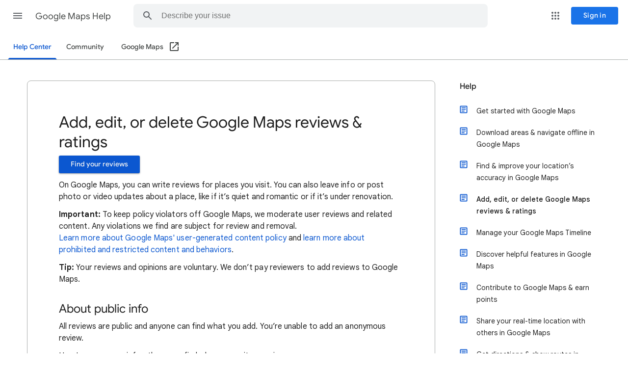

--- FILE ---
content_type: image/svg+xml
request_url: https://storage.googleapis.com/support-kms-prod/IfMvT3Y6HFWia6Sjr9ODuqxd5xUXAMkgMS2D
body_size: -167
content:
<svg xmlns="http://www.w3.org/2000/svg" width="24px" height="24px" viewBox="0 0 24 24" fill="#757575">
    <path fill="none" d="M0 0h24v24H0V0z"/>
    <path d="M16 5l-1.42 1.42-1.59-1.59V16h-1.98V4.83L9.42 6.42 8 5l4-4 4 4zm4 5v11c0 1.1-.9 2-2 2H6c-1.11 0-2-.9-2-2V10c0-1.11.89-2 2-2h3v2H6v11h12V10h-3V8h3c1.1 0 2 .89 2 2z"/>
</svg>
